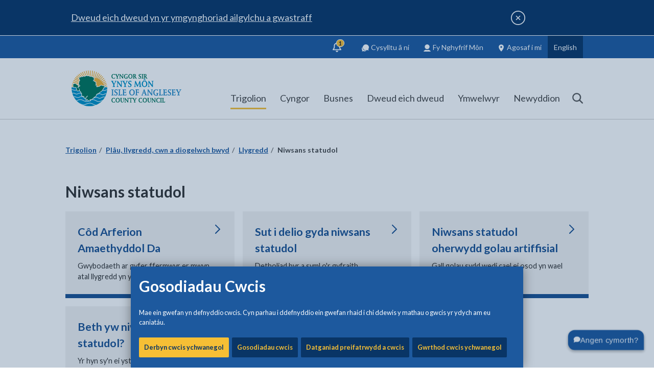

--- FILE ---
content_type: text/css
request_url: https://www.ynysmon.llyw.cymru/site-elements/react/landing-page/css/main.9b639b62.css
body_size: 1264
content:
#landing{margin-bottom:2rem}.landing-nav{display:flex;flex-direction:column;margin:0 auto;max-width:64rem;width:100%}h2.landing-title{font-size:2.5rem;line-height:1.5em;margin-bottom:2rem;margin-top:1rem}.landing-nav .top-items{align-content:stretch;flex-wrap:wrap;list-style:none;margin:-.5rem;padding:0}.landing-nav .top-items,.landing-nav .top-items li{align-items:stretch;display:flex;justify-content:flex-start}.landing-nav .top-items li{background-color:#f1f1f1;border-bottom:.5rem solid #1b5191;flex-basis:calc(33.33333% - 1rem);flex-direction:column;flex-grow:0;flex-shrink:0;flex-wrap:nowrap;margin:.5rem;padding:1.5rem;position:relative}.landing-nav .top-items li .landing-image{aspect-ratio:16/9;margin:-1.5rem -1.5rem 1rem;min-height:185px;overflow:hidden}.landing-nav .top-items li .landing-image img{display:block;height:100%;object-fit:cover;object-position:center;padding:0!important;transition:all .4s;width:100%}.landing-nav .top-items li:focus-within .landing-image img,.landing-nav .top-items li:hover .landing-image img{transform:scale(1.05)}.landing-nav .intro{margin:0 0 1rem}.landing-nav .top-items.extra li{border-bottom:none}.landing-nav .more-items{margin-top:1rem}.landing-nav .top-items li .heading{align-items:flex-start;display:flex;justify-content:space-between}.landing-nav .top-items li .heading svg{fill:#1b5191;flex-grow:0;flex-shrink:0;height:18px;margin-left:1rem;margin-top:2px;width:auto}.landing-nav .top-items li .heading h3{color:#444;font-size:1.35rem;font-weight:600;line-height:1.5em;margin:0;text-decoration:none}.landing-nav .top-items li .heading .title,.landing-nav .top-items li .heading a{color:#1b5191;font-size:1.35rem;font-weight:600;line-height:1.5em;text-decoration:none}.landing-nav .top-items li .heading .title.small{color:#1b5191;font-size:1.2rem;font-weight:600;line-height:1.5em;text-decoration:none}.landing-nav .top-items li .heading .title.page:before,.landing-nav .top-items li .heading .title.small:before{content:"";inset:0;overflow:hidden;position:absolute;white-space:nowrap;z-index:1}.landing-nav .top-items li .heading a:focus,.landing-nav .top-items li .heading a:hover{text-decoration:underline}.landing-nav .top-items li:focus-within,.landing-nav .top-items li:hover{background-color:#1b5191}.landing-nav .top-items li:focus-within .desc,.landing-nav .top-items li:focus-within .subitems li a,.landing-nav .top-items li:focus-within .title,.landing-nav .top-items li:focus-within .title.small,.landing-nav .top-items li:focus-within a,.landing-nav .top-items li:hover .desc,.landing-nav .top-items li:hover .subitems li a,.landing-nav .top-items li:hover .title,.landing-nav .top-items li:hover .title.small,.landing-nav .top-items li:hover a{color:#fff}.landing-nav .top-items li:focus-within .heading svg,.landing-nav .top-items li:hover .heading svg{fill:#fff}.landing-nav .top-items li .heading a svg{fill:#1b5191;flex-grow:0;flex-shrink:0;height:17px;margin-bottom:6px;margin-left:7px;margin-top:2px;width:auto}.landing-nav .top-items li:focus-within .subitems li:before,.landing-nav .top-items li:hover .subitems li:before{background-color:#fff}.landing-nav .top-items li:focus-within .more,.landing-nav .top-items li:hover .more{border:1px solid #fff}.landing-nav .top-items li a:focus{box-shadow:none!important}.landing-nav .top-items li .desc{font-size:.9rem;line-height:1.5em;margin-top:.5rem}.landing-nav .top-items li .subitems{list-style:none;margin-top:.5rem;padding:0}.landing-nav .top-items li .subitems li{background-color:initial;border:none;margin:0;padding:0}.landing-nav .top-items li .subitems li:before{background-color:#adadad;border-radius:2px;content:"";display:inline-block;height:3px;transform:translate3d(-10px,12px,0);width:3px}.landing-nav .top-items li .subitems a{color:#1b5191;font-size:.9rem;line-height:1.6725em;text-decoration:none}.landing-nav .top-items li .subitems a svg{display:inline-block;height:.7rem;margin-bottom:2px;margin-left:2px;width:auto}.landing-nav .top-items li .subitems a:focus,.landing-nav .top-items li .subitems a:hover{text-decoration:underline!important}.link-expander{align-items:flex-start;display:flex;flex-direction:column;flex-grow:100;flex-wrap:nowrap;justify-content:flex-end}.landing-nav .top-items li .more{-webkit-appearance:none;appearance:none;border:1px solid #ccc;color:#1b5191;cursor:pointer;display:inline-block;font-size:.9rem;font-weight:600;margin-top:.75rem;padding:.25rem .5rem;text-decoration:none}.landing-nav .top-items li .more svg{display:inline-block;height:.7rem;margin-bottom:2px;margin-left:.5rem;width:auto}.landing-nav .top-items li .more:focus,.landing-nav .top-items li .more:hover{background-color:#fff;border:1px solid #fff;color:#1b5191}.landing-nav .top-items li .more:focus svg,.landing-nav .top-items li .more:hover svg{fill:#1b5191}.togglemore{-webkit-appearance:none;appearance:none;background-color:#f6bf35;border:1px solid #f6bf35;color:#292929;cursor:pointer;font-weight:600;margin:2rem 0;padding:1rem;position:relative}.togglemore:focus,.togglemore:hover{background-color:#1d599e;border:1px solid #1d599e;color:#fff}.togglemore:after{-webkit-clip-path:polygon(50% 100%,0 0,100% 0);clip-path:polygon(50% 100%,0 0,100% 0);top:100%}.togglemore.open:before,.togglemore:after{background-color:inherit;content:"";height:.75rem;left:calc(50% - 1rem);position:absolute;width:1.5rem;z-index:100}.togglemore.open:before{bottom:100%;-webkit-clip-path:polygon(50% 100%,0 0,100% 0);clip-path:polygon(50% 0,0 100%,100% 100%)}.togglemore.open:after{display:none}@media only screen and (max-width:63.99em){.landing-nav .top-items li{flex-basis:calc(50% - 1rem)}}@media only screen and (max-width:40.0525em){.landing-nav .top-items li{flex-basis:calc(100% - 1rem)}.landing-nav .top-items li .landing-image{aspect-ratio:16/9;min-height:50px}}
/*# sourceMappingURL=main.9b639b62.css.map*/

--- FILE ---
content_type: application/javascript
request_url: https://www.ynysmon.llyw.cymru/site-elements/js/app.min.js?version=45658&build=171154
body_size: 12565
content:
"use strict";var _typeof="function"==typeof Symbol&&"symbol"==typeof Symbol.iterator?function(e){return typeof e}:function(e){return e&&"function"==typeof Symbol&&e.constructor===Symbol&&e!==Symbol.prototype?"symbol":typeof e};!function(e){var t=!1;if("function"==typeof define&&define.amd&&(define(e),t=!0),"object"==("undefined"==typeof exports?"undefined":_typeof(exports))&&(module.exports=e(),t=!0),!t){var i=window.Cookies,n=window.Cookies=e();n.noConflict=function(){return window.Cookies=i,n}}}(function(){function e(){for(var e=0,t={};e<arguments.length;e++){var i=arguments[e];for(var n in i)t[n]=i[n]}return t}return function t(i){function n(t,o,s){var a;if("undefined"!=typeof document){if(1<arguments.length){if("number"==typeof(s=e({path:"/"},n.defaults,s)).expires){var l=new Date;l.setMilliseconds(l.getMilliseconds()+864e5*s.expires),s.expires=l}s.expires=s.expires?s.expires.toUTCString():"";try{a=JSON.stringify(o),/^[\{\[]/.test(a)&&(o=a)}catch(t){}o=i.write?i.write(o,t):encodeURIComponent(String(o)).replace(/%(23|24|26|2B|3A|3C|3E|3D|2F|3F|40|5B|5D|5E|60|7B|7D|7C)/g,decodeURIComponent),t=(t=(t=encodeURIComponent(String(t))).replace(/%(23|24|26|2B|5E|60|7C)/g,decodeURIComponent)).replace(/[\(\)]/g,escape);var r="";for(var c in s)s[c]&&(r+="; "+c,!0!==s[c]&&(r+="="+s[c]));return document.cookie=t+"="+o+r}t||(a={});for(var d=document.cookie?document.cookie.split("; "):[],u=/(%[0-9A-Z]{2})+/g,p=0;p<d.length;p++){var f=d[p].split("="),h=f.slice(1).join("=");this.json||'"'!==h.charAt(0)||(h=h.slice(1,-1));try{var m=f[0].replace(u,decodeURIComponent);if(h=i.read?i.read(h,m):i(h,m)||h.replace(u,decodeURIComponent),this.json)try{h=JSON.parse(h)}catch(t){}if(t===m){a=h;break}t||(a[m]=h)}catch(t){}}return a}}return(n.set=n).get=function(e){return n.call(n,e)},n.getJSON=function(){return n.apply({json:!0},[].slice.call(arguments))},n.defaults={},n.remove=function(t,i){n(t,"",e(i,{expires:-1}))},n.withConverter=t,n}(function(){})});var _typeof="function"==typeof Symbol&&"symbol"==typeof Symbol.iterator?function(e){return typeof e}:function(e){return e&&"function"==typeof Symbol&&e.constructor===Symbol&&e!==Symbol.prototype?"symbol":typeof e};!function(e){function t(e){return(e||"").toLowerCase()}var i="2.1.6";e.fn.cycle=function(i){var n;return 0!==this.length||e.isReady?this.each(function(){var n,o,s,a,l=e(this),r=e.fn.cycle.log;if(!l.data("cycle.opts")){(l.data("cycle-log")===!1||i&&i.log===!1||o&&o.log===!1)&&(r=e.noop),r("--c2 init--"),n=l.data();for(var c in n)n.hasOwnProperty(c)&&/^cycle[A-Z]+/.test(c)&&(a=n[c],s=c.match(/^cycle(.*)/)[1].replace(/^[A-Z]/,t),r(s+":",a,"("+("undefined"==typeof a?"undefined":_typeof(a))+")"),n[s]=a);o=e.extend({},e.fn.cycle.defaults,n,i||{}),o.timeoutId=0,o.paused=o.paused||!1,o.container=l,o._maxZ=o.maxZ,o.API=e.extend({_container:l},e.fn.cycle.API),o.API.log=r,o.API.trigger=function(e,t){return o.container.trigger(e,t),o.API},l.data("cycle.opts",o),l.data("cycle.API",o.API),o.API.trigger("cycle-bootstrap",[o,o.API]),o.API.addInitialSlides(),o.API.preInitSlideshow(),o.slides.length&&o.API.initSlideshow()}}):(n={s:this.selector,c:this.context},e.fn.cycle.log("requeuing slideshow (dom not ready)"),e(function(){e(n.s,n.c).cycle(i)}),this)},e.fn.cycle.API={opts:function(){return this._container.data("cycle.opts")},addInitialSlides:function(){var t=this.opts(),i=t.slides;t.slideCount=0,t.slides=e(),i=i.jquery?i:t.container.find(i),t.random&&i.sort(function(){return Math.random()-.5}),t.API.add(i)},preInitSlideshow:function(){var t=this.opts();t.API.trigger("cycle-pre-initialize",[t]);var i=e.fn.cycle.transitions[t.fx];i&&e.isFunction(i.preInit)&&i.preInit(t),t._preInitialized=!0},postInitSlideshow:function(){var t=this.opts();t.API.trigger("cycle-post-initialize",[t]);var i=e.fn.cycle.transitions[t.fx];i&&e.isFunction(i.postInit)&&i.postInit(t)},initSlideshow:function(){var t,i=this.opts(),n=i.container;i.API.calcFirstSlide(),"static"==i.container.css("position")&&i.container.css("position","relative"),e(i.slides[i.currSlide]).css({opacity:1,display:"block",visibility:"visible"}),i.API.stackSlides(i.slides[i.currSlide],i.slides[i.nextSlide],!i.reverse),i.pauseOnHover&&(i.pauseOnHover!==!0&&(n=e(i.pauseOnHover)),n.hover(function(){i.API.pause(!0)},function(){i.API.resume(!0)})),i.timeout&&(t=i.API.getSlideOpts(i.currSlide),i.API.queueTransition(t,t.timeout+i.delay)),i._initialized=!0,i.API.updateView(!0),i.API.trigger("cycle-initialized",[i]),i.API.postInitSlideshow()},pause:function(e){var t=this.opts(),i=t.API.getSlideOpts(),n=t.hoverPaused||t.paused;e?t.hoverPaused=!0:t.paused=!0,n||(t.container.addClass("cycle-paused"),t.API.trigger("cycle-paused",[t]).log("cycle-paused"),i.timeout&&(clearTimeout(t.timeoutId),t.timeoutId=0))},resume:function(e){var t=this.opts(),i=!t.hoverPaused&&!t.paused;e?t.hoverPaused=!1:t.paused=!1,i||(t.container.removeClass("cycle-paused"),0===t.slides.filter(":animated").length&&t.API.queueTransition(t.API.getSlideOpts(),t._remainingTimeout),t.API.trigger("cycle-resumed",[t,t._remainingTimeout]).log("cycle-resumed"))},add:function(t,i){var n,o=this.opts(),s=o.slideCount,a=!1;"string"==e.type(t)&&(t=e.trim(t)),e(t).each(function(t){var n,s=e(this);i?o.container.prepend(s):o.container.append(s),o.slideCount++,n=o.API.buildSlideOpts(s),i?o.slides=e(s).add(o.slides):o.slides=o.slides.add(s),o.API.initSlide(n,s,--o._maxZ),s.data("cycle.opts",n),o.API.trigger("cycle-slide-added",[o,n,s])}),o.API.updateView(!0),a=o._preInitialized&&s<2&&o.slideCount>=1,a&&(o._initialized?o.timeout&&(n=o.slides.length,o.nextSlide=o.reverse?n-1:1,o.timeoutId||o.API.queueTransition(o)):o.API.initSlideshow())},calcFirstSlide:function(){var e,t=this.opts();e=parseInt(t.startingSlide||0,10),(e>=t.slides.length||e<0)&&(e=0),t.currSlide=e,t.reverse?(t.nextSlide=e-1,t.nextSlide<0&&(t.nextSlide=t.slides.length-1)):(t.nextSlide=e+1,t.nextSlide==t.slides.length&&(t.nextSlide=0))},calcNextSlide:function(){var e,t=this.opts();t.reverse?(e=t.nextSlide-1<0,t.nextSlide=e?t.slideCount-1:t.nextSlide-1,t.currSlide=e?0:t.nextSlide+1):(e=t.nextSlide+1==t.slides.length,t.nextSlide=e?0:t.nextSlide+1,t.currSlide=e?t.slides.length-1:t.nextSlide-1)},calcTx:function(t,i){var n,o=t;return o._tempFx?n=e.fn.cycle.transitions[o._tempFx]:i&&o.manualFx&&(n=e.fn.cycle.transitions[o.manualFx]),n||(n=e.fn.cycle.transitions[o.fx]),o._tempFx=null,this.opts()._tempFx=null,n||(n=e.fn.cycle.transitions.fade,o.API.log('Transition "'+o.fx+'" not found.  Using fade.')),n},prepareTx:function(e,t){var i,n,o,s,a,l=this.opts();return l.slideCount<2?void(l.timeoutId=0):(!e||l.busy&&!l.manualTrump||(l.API.stopTransition(),l.busy=!1,clearTimeout(l.timeoutId),l.timeoutId=0),void(l.busy||(0!==l.timeoutId||e)&&(n=l.slides[l.currSlide],o=l.slides[l.nextSlide],s=l.API.getSlideOpts(l.nextSlide),a=l.API.calcTx(s,e),l._tx=a,e&&void 0!==s.manualSpeed&&(s.speed=s.manualSpeed),l.nextSlide!=l.currSlide&&(e||!l.paused&&!l.hoverPaused&&l.timeout)?(l.API.trigger("cycle-before",[s,n,o,t]),a.before&&a.before(s,n,o,t),i=function(){l.busy=!1,l.container.data("cycle.opts")&&(a.after&&a.after(s,n,o,t),l.API.trigger("cycle-after",[s,n,o,t]),l.API.queueTransition(s),l.API.updateView(!0))},l.busy=!0,a.transition?a.transition(s,n,o,t,i):l.API.doTransition(s,n,o,t,i),l.API.calcNextSlide(),l.API.updateView()):l.API.queueTransition(s))))},doTransition:function(t,i,n,o,s){var a=t,l=e(i),r=e(n),c=function(){r.animate(a.animIn||{opacity:1},a.speed,a.easeIn||a.easing,s)};r.css(a.cssBefore||{}),l.animate(a.animOut||{},a.speed,a.easeOut||a.easing,function(){l.css(a.cssAfter||{}),a.sync||c()}),a.sync&&c()},queueTransition:function(t,i){var n=this.opts(),o=void 0!==i?i:t.timeout;return 0===n.nextSlide&&0===--n.loop?(n.API.log("terminating; loop=0"),n.timeout=0,o?setTimeout(function(){n.API.trigger("cycle-finished",[n])},o):n.API.trigger("cycle-finished",[n]),void(n.nextSlide=n.currSlide)):void 0!==n.continueAuto&&(n.continueAuto===!1||e.isFunction(n.continueAuto)&&n.continueAuto()===!1)?(n.API.log("terminating automatic transitions"),n.timeout=0,void(n.timeoutId&&clearTimeout(n.timeoutId))):void(o&&(n._lastQueue=e.now(),void 0===i&&(n._remainingTimeout=t.timeout),n.paused||n.hoverPaused||(n.timeoutId=setTimeout(function(){n.API.prepareTx(!1,!n.reverse)},o))))},stopTransition:function(){var e=this.opts();e.slides.filter(":animated").length&&(e.slides.stop(!1,!0),e.API.trigger("cycle-transition-stopped",[e])),e._tx&&e._tx.stopTransition&&e._tx.stopTransition(e)},advanceSlide:function(e){var t=this.opts();return clearTimeout(t.timeoutId),t.timeoutId=0,t.nextSlide=t.currSlide+e,t.nextSlide<0?t.nextSlide=t.slides.length-1:t.nextSlide>=t.slides.length&&(t.nextSlide=0),t.API.prepareTx(!0,e>=0),!1},buildSlideOpts:function(i){var n,o,s=this.opts(),a=i.data()||{};for(var l in a)a.hasOwnProperty(l)&&/^cycle[A-Z]+/.test(l)&&(n=a[l],o=l.match(/^cycle(.*)/)[1].replace(/^[A-Z]/,t),s.API.log("["+(s.slideCount-1)+"]",o+":",n,"("+("undefined"==typeof n?"undefined":_typeof(n))+")"),a[o]=n);a=e.extend({},e.fn.cycle.defaults,s,a),a.slideNum=s.slideCount;try{delete a.API,delete a.slideCount,delete a.currSlide,delete a.nextSlide,delete a.slides}catch(r){}return a},getSlideOpts:function(t){var i=this.opts();void 0===t&&(t=i.currSlide);var n=i.slides[t],o=e(n).data("cycle.opts");return e.extend({},i,o)},initSlide:function(t,i,n){var o=this.opts();i.css(t.slideCss||{}),n>0&&i.css("zIndex",n),isNaN(t.speed)&&(t.speed=e.fx.speeds[t.speed]||e.fx.speeds._default),t.sync||(t.speed=t.speed/2),i.addClass(o.slideClass)},updateView:function(e,t,i){var n=this.opts();if(n._initialized){var o=n.API.getSlideOpts(),s=n.slides[n.currSlide];!e&&t!==!0&&(n.API.trigger("cycle-update-view-before",[n,o,s]),n.updateView<0)||(n.slideActiveClass&&n.slides.removeClass(n.slideActiveClass).eq(n.currSlide).addClass(n.slideActiveClass),e&&n.hideNonActive&&n.slides.filter(":not(."+n.slideActiveClass+")").css("visibility","hidden"),0===n.updateView&&setTimeout(function(){n.API.trigger("cycle-update-view",[n,o,s,e])},o.speed/(n.sync?2:1)),0!==n.updateView&&n.API.trigger("cycle-update-view",[n,o,s,e]),e&&n.API.trigger("cycle-update-view-after",[n,o,s]))}},getComponent:function(t){var i=this.opts(),n=i[t];return"string"==typeof n?/^\s*[\>|\+|~]/.test(n)?i.container.find(n):e(n):n.jquery?n:e(n)},stackSlides:function(t,i,n){var o=this.opts();t||(t=o.slides[o.currSlide],i=o.slides[o.nextSlide],n=!o.reverse),e(t).css("zIndex",o.maxZ);var s,a=o.maxZ-2,l=o.slideCount;if(n){for(s=o.currSlide+1;s<l;s++)e(o.slides[s]).css("zIndex",a--);for(s=0;s<o.currSlide;s++)e(o.slides[s]).css("zIndex",a--)}else{for(s=o.currSlide-1;s>=0;s--)e(o.slides[s]).css("zIndex",a--);for(s=l-1;s>o.currSlide;s--)e(o.slides[s]).css("zIndex",a--)}e(i).css("zIndex",o.maxZ-1)},getSlideIndex:function(e){return this.opts().slides.index(e)}},e.fn.cycle.log=function(){},e.fn.cycle.version=function(){return"Cycle2: "+i},e.fn.cycle.transitions={custom:{},none:{before:function(e,t,i,n){e.API.stackSlides(i,t,n),e.cssBefore={opacity:1,visibility:"visible",display:"none"}}},fade:{before:function(t,i,n,o){var s=t.API.getSlideOpts(t.nextSlide).slideCss||{};t.API.stackSlides(i,n,o),t.cssBefore=e.extend(s,{opacity:0,visibility:"visible",display:"block"}),t.animIn={opacity:1},t.animOut={opacity:0,display:"none"}}},fadeout:{before:function(t,i,n,o){var s=t.API.getSlideOpts(t.nextSlide).slideCss||{};t.API.stackSlides(i,n,o),t.cssBefore=e.extend(s,{opacity:1,visibility:"visible",display:"block"}),t.animOut={opacity:0,display:"none"}}},scrollHorz:{before:function(e,t,i,n){n=!n,e.API.stackSlides(t,i,n);var o=e.container.css("overflow","hidden").width();e.cssBefore={left:n?o:-o,top:0,opacity:1,visibility:"visible",display:"block"},e.cssAfter={zIndex:e._maxZ-2,left:0},e.animIn={left:0},e.animOut={left:n?-o:o}}}},e.fn.cycle.defaults={allowWrap:!0,autoSelector:".cycle[data-cycle-auto-init!=false]",delay:0,easing:null,fx:"fade",hideNonActive:!0,loop:0,manualFx:void 0,manualSpeed:void 0,manualTrump:!0,maxZ:100,pauseOnHover:!1,reverse:!1,slideActiveClass:"cycle-slide-active",slideClass:"cycle-slide",nextSlideClass:"next-slide",slideCss:{position:"absolute",top:0,left:0},slides:"img",speed:500,startingSlide:0,sync:!0,timeout:8e3,updateView:0},e(document).ready(function(){e(e.fn.cycle.defaults.autoSelector).cycle()})}(jQuery),/*! Cycle2 autoheight plugin; Copyright (c) M.Alsup, 2012; version: 20130913 */
function(e){function t(t,n){var o,s,a,l=n.autoHeight;if("container"==l)s=e(n.slides[n.currSlide]).outerHeight(),n.container.height(s);else if(n._autoHeightRatio)n.container.height(n.container.width()/n._autoHeightRatio);else if("calc"===l||"number"==e.type(l)&&l>=0){if(a="calc"===l?i(t,n):l>=n.slides.length?0:l,a==n._sentinelIndex)return;n._sentinelIndex=a,n._sentinel&&n._sentinel.remove(),o=e(n.slides[a].cloneNode(!0)),o.removeAttr("id name rel").find("[id],[name],[rel]").removeAttr("id name rel"),o.css({position:"static",visibility:"hidden",display:"block"}).prependTo(n.container).addClass("cycle-sentinel cycle-slide").removeClass("cycle-slide-active"),o.find("*").css("visibility","hidden"),n._sentinel=o}}function i(t,i){var n=0,o=-1;return i.slides.each(function(t){var i=e(this).height();i>o&&(o=i,n=t)}),n}function n(t,i,n,o,s){var a=e(o).outerHeight();i.container.animate({height:a},i.autoHeightSpeed,i.autoHeightEasing)}function o(i,s){s._autoHeightOnResize&&(e(window).off("resize orientationchange",s._autoHeightOnResize),s._autoHeightOnResize=null),s.container.off("cycle-slide-added cycle-slide-removed",t),s.container.off("cycle-destroyed",o),s.container.off("cycle-before",n),s._sentinel&&(s._sentinel.remove(),s._sentinel=null)}e.extend(e.fn.cycle.defaults,{autoHeight:0,autoHeightSpeed:250,autoHeightEasing:null}),e(document).on("cycle-initialized",function(i,s){function a(){t(i,s)}var l,r=s.autoHeight,c=e.type(r),d=null;"string"!==c&&"number"!==c||(s.container.on("cycle-slide-added cycle-slide-removed",t),s.container.on("cycle-destroyed",o),"container"==r?s.container.on("cycle-before",n):"string"===c&&/\d+\:\d+/.test(r)&&(l=r.match(/(\d+)\:(\d+)/),l=l[1]/l[2],s._autoHeightRatio=l),"number"!==c&&(s._autoHeightOnResize=function(){clearTimeout(d),d=setTimeout(a,50)},e(window).on("resize orientationchange",s._autoHeightOnResize)),setTimeout(a,30))})}(jQuery),/*! caption plugin for Cycle2;  version: 20130306 */
function(e){e.extend(e.fn.cycle.defaults,{caption:"> .cycle-caption",captionTemplate:"{{slideNum}} / {{slideCount}}",overlay:"> .cycle-overlay",overlayTemplate:"<div>{{title}}</div><div>{{desc}}</div>",captionModule:"caption"}),e(document).on("cycle-update-view",function(t,i,n,o){if("caption"===i.captionModule){e.each(["caption","overlay"],function(){var e=this,t=n[e+"Template"],s=i.API.getComponent(e);s.length&&t?(s.html(i.API.tmpl(t,n,i,o)),s.show()):s.hide()})}}),e(document).on("cycle-destroyed",function(t,i){var n;e.each(["caption","overlay"],function(){var e=this,t=i[e+"Template"];i[e]&&t&&(n=i.API.getComponent("caption"),n.empty())})})}(jQuery),/*! command plugin for Cycle2;  version: 20140415 */
function(e){var t=e.fn.cycle;e.fn.cycle=function(i){var n,o,s,a=e.makeArray(arguments);return"number"==e.type(i)?this.cycle("goto",i):"string"==e.type(i)?this.each(function(){var l;return n=i,s=e(this).data("cycle.opts"),void 0===s?void t.log('slideshow must be initialized before sending commands; "'+n+'" ignored'):(n="goto"==n?"jump":n,o=s.API[n],e.isFunction(o)?(l=e.makeArray(a),l.shift(),o.apply(s.API,l)):void t.log("unknown command: ",n))}):t.apply(this,arguments)},e.extend(e.fn.cycle,t),e.extend(t.API,{next:function(){var e=this.opts();if(!e.busy||e.manualTrump){var t=e.reverse?-1:1;e.allowWrap===!1&&e.currSlide+t>=e.slideCount||(e.API.advanceSlide(t),e.API.trigger("cycle-next",[e]).log("cycle-next"))}},prev:function(){var e=this.opts();if(!e.busy||e.manualTrump){var t=e.reverse?1:-1;e.allowWrap===!1&&e.currSlide+t<0||(e.API.advanceSlide(t),e.API.trigger("cycle-prev",[e]).log("cycle-prev"))}},destroy:function(){this.stop();var t=this.opts(),i=e.isFunction(e._data)?e._data:e.noop;clearTimeout(t.timeoutId),t.timeoutId=0,t.API.stop(),t.API.trigger("cycle-destroyed",[t]).log("cycle-destroyed"),t.container.removeData(),i(t.container[0],"parsedAttrs",!1),t.retainStylesOnDestroy||(t.container.removeAttr("style"),t.slides.removeAttr("style"),t.slides.removeClass(t.slideActiveClass)),t.slides.each(function(){var n=e(this);n.removeData(),n.removeClass(t.slideClass),i(this,"parsedAttrs",!1)})},jump:function(e,t){var i,n=this.opts();if(!n.busy||n.manualTrump){var o=parseInt(e,10);if(isNaN(o)||o<0||o>=n.slides.length)return void n.API.log("goto: invalid slide index: "+o);if(o==n.currSlide)return void n.API.log("goto: skipping, already on slide",o);n.nextSlide=o,clearTimeout(n.timeoutId),n.timeoutId=0,n.API.log("goto: ",o," (zero-index)"),i=n.currSlide<n.nextSlide,n._tempFx=t,n.API.prepareTx(!0,i)}},stop:function(){var t=this.opts(),i=t.container;clearTimeout(t.timeoutId),t.timeoutId=0,t.API.stopTransition(),t.pauseOnHover&&(t.pauseOnHover!==!0&&(i=e(t.pauseOnHover)),i.off("mouseenter mouseleave")),t.API.trigger("cycle-stopped",[t]).log("cycle-stopped")},reinit:function(){var e=this.opts();e.API.destroy(),e.container.cycle()},remove:function(t){for(var i,n,o=this.opts(),s=[],a=1,l=0;l<o.slides.length;l++)i=o.slides[l],l==t?n=i:(s.push(i),e(i).data("cycle.opts").slideNum=a,a++);n&&(o.slides=e(s),o.slideCount--,e(n).remove(),t==o.currSlide?o.API.advanceSlide(1):t<o.currSlide?o.currSlide--:o.currSlide++,o.API.trigger("cycle-slide-removed",[o,t,n]).log("cycle-slide-removed"),o.API.updateView())}}),e(document).on("click.cycle","[data-cycle-cmd]",function(t){t.preventDefault();var i=e(this),n=i.data("cycle-cmd"),o=i.data("cycle-context")||".cycle-slideshow";e(o).cycle(n,i.data("cycle-arg"))})}(jQuery),/*! hash plugin for Cycle2;  version: 20130905 */
function(e){function t(t,i){var n;return t._hashFence?void(t._hashFence=!1):(n=window.location.hash.substring(1),void t.slides.each(function(o){if(e(this).data("cycle-hash")==n){if(i===!0)t.startingSlide=o;else{var s=t.currSlide<o;t.nextSlide=o,t.API.prepareTx(!0,s)}return!1}}))}e(document).on("cycle-pre-initialize",function(i,n){t(n,!0),n._onHashChange=function(){t(n,!1)},e(window).on("hashchange",n._onHashChange)}),e(document).on("cycle-update-view",function(e,t,i){i.hash&&"#"+i.hash!=window.location.hash&&(t._hashFence=!0,window.location.hash=i.hash)}),e(document).on("cycle-destroyed",function(t,i){i._onHashChange&&e(window).off("hashchange",i._onHashChange)})}(jQuery),/*! loader plugin for Cycle2;  version: 20131121 */
function(e){e.extend(e.fn.cycle.defaults,{loader:!1}),e(document).on("cycle-bootstrap",function(t,i){function n(t,n){function s(t){var s;"wait"==i.loader?(l.push(t),0===c&&(l.sort(a),o.apply(i.API,[l,n]),i.container.removeClass("cycle-loading"))):(s=e(i.slides[i.currSlide]),o.apply(i.API,[t,n]),s.show(),i.container.removeClass("cycle-loading"))}function a(e,t){return e.data("index")-t.data("index")}var l=[];if("string"==e.type(t))t=e.trim(t);else if("array"===e.type(t))for(var r=0;r<t.length;r++)t[r]=e(t[r])[0];t=e(t);var c=t.length;c&&(t.css("visibility","hidden").appendTo("body").each(function(t){function a(){0===--r&&(--c,s(d))}var r=0,d=e(this),u=d.is("img")?d:d.find("img");return d.data("index",t),u=u.filter(":not(.cycle-loader-ignore)").filter(':not([src=""])'),u.length?(r=u.length,void u.each(function(){this.complete?a():e(this).load(function(){a()}).on("error",function(){0===--r&&(i.API.log("slide skipped; img not loaded:",this.src),0===--c&&"wait"==i.loader&&o.apply(i.API,[l,n]))})})):(--c,void l.push(d))}),c&&i.container.addClass("cycle-loading"))}var o;i.loader&&(o=i.API.add,i.API.add=n)})}(jQuery),/*! pager plugin for Cycle2;  version: 20140415 */
function(e){function t(t,i,n){var o,s=t.API.getComponent("pager");s.each(function(){var s=e(this);if(i.pagerTemplate){var a=t.API.tmpl(i.pagerTemplate,i,t,n[0]);o=e(a).appendTo(s)}else o=s.children().eq(t.slideCount-1);o.on(t.pagerEvent,function(e){t.pagerEventBubble||e.preventDefault(),t.API.page(s,e.currentTarget)})})}function i(e,t){var i=this.opts();if(!i.busy||i.manualTrump){var n=e.children().index(t),o=n,s=i.currSlide<o;i.currSlide!=o&&(i.nextSlide=o,i._tempFx=i.pagerFx,i.API.prepareTx(!0,s),i.API.trigger("cycle-pager-activated",[i,e,t]))}}e.extend(e.fn.cycle.defaults,{pager:"> .cycle-pager",pagerActiveClass:"cycle-pager-active",pagerEvent:"click.cycle",pagerEventBubble:void 0,pagerTemplate:'<span aria-label="slide {{slideNum}}">&bull;</span>'}),e(document).on("cycle-bootstrap",function(e,i,n){n.buildPagerLink=t}),e(document).on("cycle-slide-added",function(e,t,n,o){t.pager&&(t.API.buildPagerLink(t,n,o),t.API.page=i)}),e(document).on("cycle-slide-removed",function(t,i,n,o){if(i.pager){var s=i.API.getComponent("pager");s.each(function(){var t=e(this);e(t.children()[n]).remove()})}}),e(document).on("cycle-update-view",function(t,i,n){var o;i.pager&&(o=i.API.getComponent("pager"),o.each(function(){e(this).children().removeClass(i.pagerActiveClass).eq(i.currSlide).addClass(i.pagerActiveClass)}))}),e(document).on("cycle-destroyed",function(e,t){var i=t.API.getComponent("pager");i&&(i.children().off(t.pagerEvent),t.pagerTemplate&&i.empty())})}(jQuery),/*! prevnext plugin for Cycle2;  version: 20140408 */
function(e){e.extend(e.fn.cycle.defaults,{next:"> .cycle-next",nextEvent:"click.cycle",disabledClass:"disabled",prev:"> .cycle-prev",prevEvent:"click.cycle",swipe:!1}),e(document).on("cycle-initialized",function(e,t){if(t.API.getComponent("next").on(t.nextEvent,function(e){e.preventDefault(),t.API.next()}),t.API.getComponent("prev").on(t.prevEvent,function(e){e.preventDefault(),t.API.prev()}),t.swipe){var i=t.swipeVert?"swipeUp.cycle":"swipeLeft.cycle swipeleft.cycle",n=t.swipeVert?"swipeDown.cycle":"swipeRight.cycle swiperight.cycle";t.container.on(i,function(e){t._tempFx=t.swipeFx,t.API.next()}),t.container.on(n,function(){t._tempFx=t.swipeFx,t.API.prev()})}}),e(document).on("cycle-update-view",function(e,t,i,n){if(!t.allowWrap){var o=t.disabledClass,s=t.API.getComponent("next"),a=t.API.getComponent("prev"),l=t._prevBoundry||0,r=void 0!==t._nextBoundry?t._nextBoundry:t.slideCount-1;t.currSlide==r?s.addClass(o).prop("disabled",!0):s.removeClass(o).prop("disabled",!1),t.currSlide===l?a.addClass(o).prop("disabled",!0):a.removeClass(o).prop("disabled",!1)}}),e(document).on("cycle-destroyed",function(e,t){t.API.getComponent("prev").off(t.nextEvent),t.API.getComponent("next").off(t.prevEvent),t.container.off("swipeleft.cycle swiperight.cycle swipeLeft.cycle swipeRight.cycle swipeUp.cycle swipeDown.cycle")})}(jQuery),/*! progressive loader plugin for Cycle2;  version: 20130315 */
function(e){e.extend(e.fn.cycle.defaults,{progressive:!1}),e(document).on("cycle-pre-initialize",function(t,i){if(i.progressive){var n,o,s=i.API,a=s.next,l=s.prev,r=s.prepareTx,c=e.type(i.progressive);if("array"==c)n=i.progressive;else if(e.isFunction(i.progressive))n=i.progressive(i);else if("string"==c){if(o=e(i.progressive),n=e.trim(o.html()),!n)return;if(/^(\[)/.test(n))try{n=e.parseJSON(n)}catch(d){return void s.log("error parsing progressive slides",d)}else n=n.split(new RegExp(o.data("cycle-split")||"\n")),n[n.length-1]||n.pop()}r&&(s.prepareTx=function(e,t){var o,s;return e||0===n.length?void r.apply(i.API,[e,t]):void(t&&i.currSlide==i.slideCount-1?(s=n[0],n=n.slice(1),i.container.one("cycle-slide-added",function(e,t){setTimeout(function(){t.API.advanceSlide(1)},50)}),i.API.add(s)):t||0!==i.currSlide?r.apply(i.API,[e,t]):(o=n.length-1,s=n[o],n=n.slice(0,o),i.container.one("cycle-slide-added",function(e,t){setTimeout(function(){t.currSlide=1,t.API.advanceSlide(-1)},50)}),i.API.add(s,!0)))}),a&&(s.next=function(){var e=this.opts();if(n.length&&e.currSlide==e.slideCount-1){var t=n[0];n=n.slice(1),e.container.one("cycle-slide-added",function(e,t){a.apply(t.API),t.container.removeClass("cycle-loading")}),e.container.addClass("cycle-loading"),e.API.add(t)}else a.apply(e.API)}),l&&(s.prev=function(){var e=this.opts();if(n.length&&0===e.currSlide){var t=n.length-1,i=n[t];n=n.slice(0,t),e.container.one("cycle-slide-added",function(e,t){t.currSlide=1,t.API.advanceSlide(-1),t.container.removeClass("cycle-loading")}),e.container.addClass("cycle-loading"),e.API.add(i,!0)}else l.apply(e.API)})}})}(jQuery),/*! tmpl plugin for Cycle2;  version: 20121227 */
function(e){e.extend(e.fn.cycle.defaults,{tmplRegex:"{{((.)?.*?)}}"}),e.extend(e.fn.cycle.API,{tmpl:function(t,i){var n=new RegExp(i.tmplRegex||e.fn.cycle.defaults.tmplRegex,"g"),o=e.makeArray(arguments);return o.shift(),t.replace(n,function(t,i){var n,s,a,l,r=i.split(".");for(n=0;n<o.length;n++)if(a=o[n]){if(r.length>1)for(l=a,s=0;s<r.length;s++)a=l,l=l[r[s]]||i;else l=a[i];if(e.isFunction(l))return l.apply(a,o);if(void 0!==l&&null!==l&&l!=i)return l}return i})}})}(jQuery),/* Plugin for Cycle2; Copyright (c) 2012 M. Alsup; v20141007 */
!function(e){e.event.special.swipe=e.event.special.swipe||{scrollSupressionThreshold:10,durationThreshold:1e3,horizontalDistanceThreshold:30,verticalDistanceThreshold:75,setup:function(){var t=e(this);t.bind("touchstart",function(i){function n(t){if(a){var i=t.originalEvent.touches?t.originalEvent.touches[0]:t;o={time:(new Date).getTime(),coords:[i.pageX,i.pageY]},Math.abs(a.coords[0]-o.coords[0])>e.event.special.swipe.scrollSupressionThreshold&&t.preventDefault()}}var o,s=i.originalEvent.touches?i.originalEvent.touches[0]:i,a={time:(new Date).getTime(),coords:[s.pageX,s.pageY],origin:e(i.target)};t.bind("touchmove",n).one("touchend",function(){t.unbind("touchmove",n),a&&o&&o.time-a.time<e.event.special.swipe.durationThreshold&&Math.abs(a.coords[0]-o.coords[0])>e.event.special.swipe.horizontalDistanceThreshold&&Math.abs(a.coords[1]-o.coords[1])<e.event.special.swipe.verticalDistanceThreshold&&a.origin.trigger("swipe").trigger(a.coords[0]>o.coords[0]?"swipeleft":"swiperight"),a=o=void 0})})}},e.event.special.swipeleft=e.event.special.swipeleft||{setup:function(){e(this).bind("swipe",e.noop)}},e.event.special.swiperight=e.event.special.swiperight||e.event.special.swipeleft}(jQuery),/* Plugin for Cycle2; Copyright (c) 2012 M. Alsup; v20141007 */
!function(e){e(document).on("cycle-bootstrap",function(e,t,i){"carousel"===t.fx&&(i.getSlideIndex=function(e){var t=this.opts()._carouselWrap.children(),i=t.index(e);return i%t.length},i.next=function(){var e=t.reverse?-1:1;t.allowWrap===!1&&t.currSlide+e>t.slideCount-t.carouselVisible||(t.API.advanceSlide(e),t.API.trigger("cycle-next",[t]).log("cycle-next"))})}),e.fn.cycle.transitions.carousel={preInit:function(t){t.hideNonActive=!1,t.container.on("cycle-destroyed",e.proxy(this.onDestroy,t.API)),t.API.stopTransition=this.stopTransition;for(var i=0;i<t.startingSlide;i++)t.container.append(t.slides[0])},postInit:function(t){var i,n,o,s,a=t.carouselVertical;t.carouselVisible&&t.carouselVisible>t.slideCount&&(t.carouselVisible=t.slideCount-1);var l=t.carouselVisible||t.slides.length,r={display:a?"block":"inline-block",position:"static"};if(t.container.css({position:"relative",overflow:"hidden"}),t.slides.css(r),t._currSlide=t.currSlide,s=e('<div class="cycle-carousel-wrap"></div>').prependTo(t.container).css({margin:0,padding:0,top:0,left:0,position:"absolute"}).append(t.slides),t._carouselWrap=s,a||s.css("white-space","nowrap"),t.allowWrap!==!1){for(n=0;n<(void 0===t.carouselVisible?2:1);n++){for(i=0;i<t.slideCount;i++)s.append(t.slides[i].cloneNode(!0));for(i=t.slideCount;i--;)s.prepend(t.slides[i].cloneNode(!0))}s.find(".cycle-slide-active").removeClass("cycle-slide-active"),t.slides.eq(t.startingSlide).addClass("cycle-slide-active")}t.pager&&t.allowWrap===!1&&(o=t.slideCount-l,e(t.pager).children().filter(":gt("+o+")").hide()),t._nextBoundry=t.slideCount-t.carouselVisible,this.prepareDimensions(t)},prepareDimensions:function(t){var i,n,o,s,a=t.carouselVertical,l=t.carouselVisible||t.slides.length;if(t.carouselFluid&&t.carouselVisible?t._carouselResizeThrottle||this.fluidSlides(t):t.carouselVisible&&t.carouselSlideDimension?(i=l*t.carouselSlideDimension,t.container[a?"height":"width"](i)):t.carouselVisible&&(i=l*e(t.slides[0])[a?"outerHeight":"outerWidth"](!0),t.container[a?"height":"width"](i)),n=t.carouselOffset||0,t.allowWrap!==!1)if(t.carouselSlideDimension)n-=(t.slideCount+t.currSlide)*t.carouselSlideDimension;else for(o=t._carouselWrap.children(),s=0;s<t.slideCount+t.currSlide;s++)n-=e(o[s])[a?"outerHeight":"outerWidth"](!0);t._carouselWrap.css(a?"top":"left",n)},fluidSlides:function(t){function i(){clearTimeout(o),o=setTimeout(n,20)}function n(){t._carouselWrap.stop(!1,!0);var e=t.container.width()/t.carouselVisible;e=Math.ceil(e-a),t._carouselWrap.children().width(e),t._sentinel&&t._sentinel.width(e),l(t)}var o,s=t.slides.eq(0),a=s.outerWidth()-s.width(),l=this.prepareDimensions;e(window).on("resize",i),t._carouselResizeThrottle=i,n()},transition:function(t,i,n,o,s){var a,l={},r=t.nextSlide-t.currSlide,c=t.carouselVertical,d=t.speed;if(t.allowWrap===!1){o=r>0;var u=t._currSlide,p=t.slideCount-t.carouselVisible;r>0&&t.nextSlide>p&&u==p?r=0:r>0&&t.nextSlide>p?r=t.nextSlide-u-(t.nextSlide-p):0>r&&t.currSlide>p&&t.nextSlide>p?r=0:0>r&&t.currSlide>p?r+=t.currSlide-p:u=t.currSlide,a=this.getScroll(t,c,u,r),t.API.opts()._currSlide=t.nextSlide>p?p:t.nextSlide}else o&&0===t.nextSlide?(a=this.getDim(t,t.currSlide,c),s=this.genCallback(t,o,c,s)):o||t.nextSlide!=t.slideCount-1?a=this.getScroll(t,c,t.currSlide,r):(a=this.getDim(t,t.currSlide,c),s=this.genCallback(t,o,c,s));l[c?"top":"left"]=o?"-="+a:"+="+a,t.throttleSpeed&&(d=a/e(t.slides[0])[c?"height":"width"]()*t.speed),t._carouselWrap.animate(l,d,t.easing,s)},getDim:function(t,i,n){var o=e(t.slides[i]);return o[n?"outerHeight":"outerWidth"](!0)},getScroll:function(e,t,i,n){var o,s=0;if(n>0)for(o=i;i+n>o;o++)s+=this.getDim(e,o,t);else for(o=i;o>i+n;o--)s+=this.getDim(e,o,t);return s},genCallback:function(t,i,n,o){return function(){var i=e(t.slides[t.nextSlide]).position(),s=0-i[n?"top":"left"]+(t.carouselOffset||0);t._carouselWrap.css(t.carouselVertical?"top":"left",s),o()}},stopTransition:function(){var e=this.opts();e.slides.stop(!1,!0),e._carouselWrap.stop(!1,!0)},onDestroy:function(){var t=this.opts();t._carouselResizeThrottle&&e(window).off("resize",t._carouselResizeThrottle),t.slides.prependTo(t.container),t._carouselWrap.remove()}}}(jQuery);/*!
 * Name: Isle of Anlgesey County Council JS
 * Author: Zengenti Ltd
 * Author URI: http://zengenti.com
 * Description: Isle of Anglesey County Council
 * Version: 0.0.1
 */
var app=function(e){function t(e,t,i){var n;if(i){var o=new Date;o.setTime(o.getTime()+24*i*60*60*1e3),n="; expires="+o.toGMTString()}else n="";document.cookie=e+"="+t+n+"; path=/"}function i(e){for(var t=e+"=",i=document.cookie.split(";"),n=0;n<i.length;n++){for(var o=i[n];" "==o.charAt(0);)o=o.substring(1,o.length);if(0==o.indexOf(t))return o.substring(t.length,o.length)}return null}var n;return{settings:function(){this.$window=e(window),this.$menuToggle=e(".js-menu-toggle"),this.$searchToggle=e(".js-search-toggle"),this.$accordion=e(".accordion"),this.$timer=e("#timer"),this.$slideshow=e(".hero__carousel"),this.circleLoop="M14,1c7.2,0,13,5.8,13,13s-5.8,13-13,13S1,21.2,1,14S6.8,1,14,1"},init:function(){n=new this.settings,this.menu(),this.tabs(),this.mobileMenu(),this.alertBanner(),this.feedback(),this.accordian(),this.search(),this.allCarousels(),this.searchFilters(),this.splashTemplate(),this.stepByStepGuide(),this.logoHomeLink(),this.svgCache(),this.bindUIActions(),this.bindWindowActions(),n.$timer.length&&this.svgTimer()},menu:function(){function t(){var t=e("li.m-menu__item.active").map(function(){return e(this).data("id")}).get();if(t&&history.pushState){var i="#as?folderIds="+e(".m-menu__list[data-id]").data("id")+","+t.join(","),n=window.location.protocol+"//"+window.location.host+window.location.pathname+i;window.history.pushState({path:n},"",n)}}function i(){var t=e("li.m-menu__item.active").map(function(){return e(this).data("id")}).get();if(t&&history.pushState){var i=e("li.m-menu__item.active").data("path"),n=e(".m-menu__tab--l2 li.m-menu__item.active").data("path"),o=e(".m-menu__tab--l3 li.m-menu__item.active").data("path");null!=n&&(i=n),null!=o&&(i=o);var s=window.location.protocol+"//"+window.location.host+i;null!=i&&window.history.pushState({path:s},"",s)}}function n(t){var n="/api/custom/navigation/GetLevelMarkupByFolderId/"+t;e.get(n,function(o){i(),e("div.m-menu").append(o),e("[data-id="+t+"]").addClass("active"),e("div.m-menu__tab").last().find("li.m-menu__item > a").first().focus(),console.log("Loaded level from: "+n)})}function o(t){var n=t.closest("div.m-menu__tab"),o=n.nextAll(),s="/api/custom/navigation/GetLevelMarkupByFolderId/"+t.data("id");e.get(s,function(t){o.remove(),i(),e("div.m-menu").append(t),e("div.m-menu__tab").last().find("li.m-menu__item > a").first().focus(),console.log("Loaded level from: "+s)})}if(window.location.href.indexOf("folderIds")>-1||window.location.href.indexOf("/browse/")>-1){console.log("Start menu load");var s,a=[],l=window.location.href.split("?")[1];if(void 0!=l){l=l.split("&");for(var r=0;r<l.length;r++)s=l[r].split("="),a.push(s[1]),a[s[0]]=s[1]}if(a.folderIds)var c=a.folderIds.split(","),d=c.length;else var c=qsFolderIds.split(","),d=c.length;for(var r=0;r<d;r++)if(r>0){e(".m-menu").find("[data-id="+c[r]+"]");n(c[r])}var u=d,p="m-menu m-menu--l"+u;u<=4&&e(".m-menu").attr("class",p)}e(document).on("click",".m-menu__item",function(t){if(!e(this).hasClass("active")&&!e(this).hasClass("page-link")){app.killEvent(t),o(e(this)),e(this).addClass("active"),e(this).siblings().removeClass("active");var i=e(this).closest(".m-menu__tab").attr("class").split(" "),n=i[1],s=n.split("--l");s=parseInt(s[1])+1;var a="m-menu m-menu--l"+s;s<=4&&e(".m-menu").attr("class",a)}}),e(document).on("click",".m-menu__back",function(n){app.killEvent(n);var o=e(this).closest(".m-menu__tab").attr("class").split(" "),s=o[1],a=s.split("--l");a=parseInt(a[1])-1;var l="m-menu m-menu--l"+a;e(".m-menu").attr("class",l);var r=e(this).closest("div.m-menu__tab"),c=r.prev();c&&c.find("li.m-menu__item.active").removeClass("active");var l="m-menu m-menu--l"+a;e(".m-menu").attr("class",l),t(),i()})},tabs:function(){e("div.tabs").each(function(){var t,i,n=e(this).find("button"),o=location.hash.split("?");location.pathname.indexOf("/browse/")!==-1&&(o[0]="#as"),t=e(n.filter('[data-tab="'+o[0]+'"]')[0]||n[0]),t.addClass("active"),i=e(n[0].dataset.tab),n.not(t).each(function(){e(this.dataset.tab).removeClass("active").slideUp(400)}),e(this).on("click","button",function(o){console.info(n[0].dataset.tab),t.removeClass("active"),i.removeClass("active").slideUp(400),t=e(this),i=e(this.dataset.tab),t.addClass("active"),i.addClass("active").delay(700).slideDown(400),o.preventDefault()})})},mobileMenu:function(){var t=e("body");e(".js-menu-toggle").click(function(){e(this).toggleClass("close-menu-icon"),e(".main-nav").toggleClass("open-menu"),t.toggleClass("menu-open")}),e(".js-menu-toggle").hasClass("close-menu-icon")&&e(".js-menu-toggle").blur(),e(".main-nav a").hasClass("active")?e(".main-nav a.active").clone().appendTo(".mobile-active"):e(".mobile-active").css("height","0")},alertBanner:function(){var n=e(".alert-close"),o=e(".alert-banner"),s=n.data("version-id"),a=window.location.pathname.substr(1,2),l="en"==a?"alertBannerEn":"alertBannerCy",r=i(l);null!=r&&r==s||(o.css("display","block"),o.attr("aria-hidden","false")),n.click(function(){t(l,s,90),o.css("display","none"),o.attr("aria-hidden","true")})},feedback:function(){var t=e(".feedback__form"),i=e(".feedback__form .sys_buttons"),n=window.location.href;if(t){var o=e(".feedback__form--textarea"),s=e(".feedback__form .sys_cms-form-item.sys_hiddenfield input");e(o).hide(),e(i).hide(),e(s).val(n),e(".feedback__form--radio :radio").change(function(){var t=e(".feedback__form--radio :radio:checked"),n=e(t).val();"Yes"===n||"Ydy"===n?(e(o).hide(),e(i).show()):(e(o).show(),e(i).show())})}},accordian:function(){e(".accordian-button").on("click",function(t){t.preventDefault(),e(this).closest(".accordian-section").toggleClass("open-accordian"),e(this).closest(".accordian-section").hasClass("open-accordian")?e(this).attr("aria-expanded","true"):e(this).attr("aria-expanded","false")})},search:function(){e(".js-search-toggle").on("click",function(t){t.preventDefault(),e(".search-overlay").addClass("open"),e('.search-box input[type="search"]').focus()}),e(".close-search").on("click",function(t){t.preventDefault(),e(".search-overlay").removeClass("open")}),e(window).on("resize load",function(){e(window).width()>993&&e(".mobile-search").hide()}),e(".search-icon__mobile").on("click",function(t){t.preventDefault(),e(".mobile-search").toggleClass("open")}),e(document).keyup(function(t){27==t.keyCode&&e(".search-overlay").hasClass("open")&&(t.preventDefault(),e(".search-overlay").removeClass("open"))}),e(".search-box button").click(function(t){t.preventDefault();var i=e("#search").val();console.log(i)})},searchFilters:function(){e(".search-filter__heading").on("click",function(t){t.preventDefault(),e(this).parent().toggleClass("open closed")}),e(".search-filter__mobile a").on("click",function(t){t.preventDefault(),e(this).toggleClass("open"),e(".search-filter").toggleClass("search-filter--active")})},allCarousels:function(){if(1==e("#news-room").length)var t=setInterval(function(){e(".twitter__cycle").length&&(e(".twitter__cycle").cycle(),clearInterval(t))},100);e(".hero__carousel").cycle(),e(".carousel")&&e(".carousel").cycle(),e(".cycle-slideshow")&&e(".cycle-slideshow").cycle({captionTemplate:"{{slideNum}} of {{slideCount}}"});var i=e(".cycle-slideshow").on("cycle-next cycle-prev",function(e,t){i.not(this).cycle("goto",t.currSlide)});e("#cycle-2 .cycle-slide").click(function(){var t=e("#cycle-2").data("cycle.API").getSlideIndex(this);i.cycle("goto",t)})},splashTemplate:function(){if(null!==document.querySelector(".splash-template")){var e=document.documentElement;e.className+=" full-height"}},svgTimer:function(){function e(){Snap.animate(0,t,function(e){o.attr({path:Snap.path.getSubpath(n.circleLoop,0,e),strokeWidth:5})},8e3,mina.easeInOut,function(){setTimeout(function(){o.attr({path:Snap.path.getSubpath(n.circleLoop,0,0),strokeWidth:0})},1e3)})}var t=Snap.path.getTotalLength(n.circleLoop),i=Snap("#timer"),o=i.path({path:Snap.path.getSubpath(n.circleLoop,0,0),stroke:"#F6BF35",fillOpacity:0,strokeWidth:0});e(),n.$slideshow.on("cycle-initialized cycle-after",function(){n.$slideshow.is(".cycle-paused")||e()}),n.$slideshow.on("cycle-paused",function(){n.$timer.hide()}),n.$slideshow.on("cycle-resumed",function(){n.$timer.show(),e()})},pauseCarousel:function(t){var i=e("#controls");e(t).is(".cycle-paused")?(e(t).cycle("resume"),e(i).find(".icon-slider-play ").hide(),e(i).find(".icon-slider-pause").show()):(e(t).cycle("pause"),e(i).find(".icon-slider-pause").hide(),e(i).find(".icon-slider-play ").show())},stepByStepGuide:function(){if(e(".guide")[0]){var t=function(e){var t=document.getElementsByClassName("step");t[e].style.display="block",0==e?document.getElementsByClassName("previous__step")[0].style.display="none":document.getElementsByClassName("previous__step")[0].style.display="inline-block",e==t.length-1?document.getElementsByClassName("next__step")[0].style.display="none":document.getElementsByClassName("next__step")[0].style.display="inline-block"},i=function(){event.preventDefault();var e=document.getElementsByClassName("step");e[s].style.display="none",s-=1,t(s)},n=function(){event.preventDefault();var e=document.getElementsByClassName("step");e[s].style.display="none",s+=1,t(s)},o=function(){for(var e=document.getElementsByClassName("step"),i=0;i<e.length;i++)t(i);window.print()},s=0;t(s),document.getElementsByClassName("next__step")[0].addEventListener("click",n),document.getElementsByClassName("previous__step")[0].addEventListener("click",i),document.getElementById("printGuide").addEventListener("click",o)}},logoHomeLink:function(){var t=e(".header__content .logo img"),i=window.location.pathname.substr(1,2),n="en"==i?"en/Residents/Residents.aspx":"cy/Trigolion/Trigolion.aspx";t&&e(t).wrap('<a href="/'+n+'"></a>')},svgCache:function(){
/*    !function(e,t){var i="/images/svg.html",n=12;if(!t.createElementNS||!t.createElementNS("http://www.w3.org/2000/svg","svg").createSVGRect)return!0;var o,s,a="localStorage"in e&&null!==e.localStorage,l=function(){t.body.insertAdjacentHTML("afterbegin",s)},r=function(){t.body?l():t.addEventListener("DOMContentLoaded",l)};if(a&&localStorage.getItem("inlineSVGrev")==n&&(s=localStorage.getItem("inlineSVGdata")))return r(),!0;try{o=new XMLHttpRequest,o.open("GET",i,!0),o.onload=function(){o.status>=200&&o.status<400&&(s=o.responseText,r(),a&&(localStorage.setItem("inlineSVGdata",s),localStorage.setItem("inlineSVGrev",n)))},o.send()}catch(c){}}(window,document),function(e,t){if(t.createElementNS&&t.createElementNS("http://www.w3.org/2000/svg","svg").createSVGRect)return!0;for(var i,n=t.getElementsByTagName("use");i=n[0];){var o=i.parentNode,s=new Image;s.src=i.getAttribute("data-img"),o.parentNode.replaceChild(s,o)}}(window,document)
*/    },bindUIActions:function(){e("#pause").on("click",function(e){app.pauseCarousel(".hero__carousel"),e.preventDefault()})},bindWindowActions:function(){},killEvent:function(e){e&&e.stopPropagation&&e.stopPropagation(e),window.event&&window.event.cancelBubble&&(window.event.cancelBubble=!0),e&&e.preventDefault&&e.preventDefault(e),window.event&&(window.event.returnValue=!1)}}}(jQuery);jQuery(document).ready(function(){app.init()});
//# sourceMappingURL=app.min.js.map
